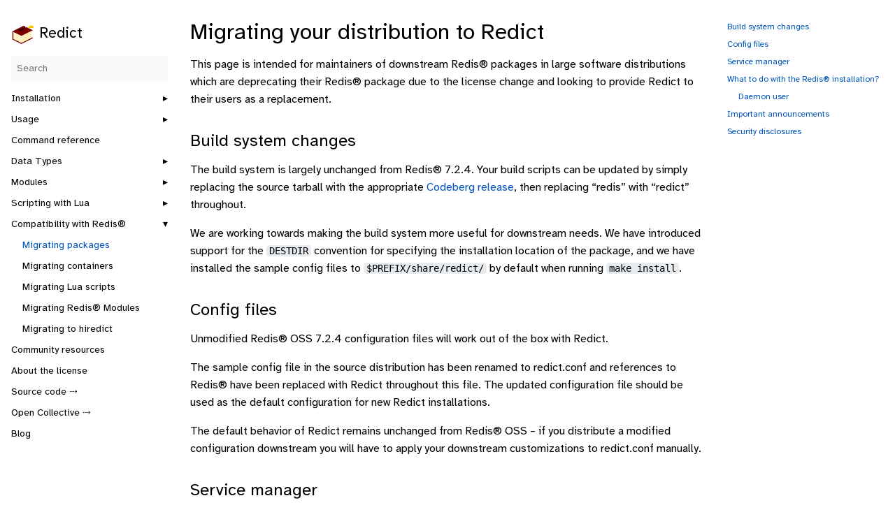

--- FILE ---
content_type: text/html; charset=utf-8
request_url: https://redict.io/docs/redis-compat/package/
body_size: 4503
content:
<!DOCTYPE html>
<html lang="en-us" dir="ltr">
<head>
  <meta charset="UTF-8">
<meta name="viewport" content="width=device-width, initial-scale=1.0">
<meta name="description" content="
  Migrating your distribution to Redict
  #

This page is intended for maintainers of downstream Redis® packages in large
software distributions which are deprecating their Redis® package due to the
license change and looking to provide Redict to their users as a replacement.

  Build system changes
  #

The build system is largely unchanged from Redis® 7.2.4. Your build scripts
can be updated by simply replacing the source tarball with the appropriate
Codeberg release, then replacing &ldquo;redis&rdquo; with &ldquo;redict&rdquo; throughout.">
<meta name="theme-color" media="(prefers-color-scheme: light)" content="#ffffff">
<meta name="theme-color" media="(prefers-color-scheme: dark)" content="#343a40">
<meta name="color-scheme" content="light dark"><meta property="og:url" content="https://redict.io/docs/redis-compat/package/">
  <meta property="og:site_name" content="Redict">
  <meta property="og:title" content="Migrating packages">
  <meta property="og:description" content="Migrating your distribution to Redict # This page is intended for maintainers of downstream Redis® packages in large software distributions which are deprecating their Redis® package due to the license change and looking to provide Redict to their users as a replacement.
Build system changes # The build system is largely unchanged from Redis® 7.2.4. Your build scripts can be updated by simply replacing the source tarball with the appropriate Codeberg release, then replacing “redis” with “redict” throughout.">
  <meta property="og:locale" content="en_us">
  <meta property="og:type" content="article">
    <meta property="article:section" content="docs">
<title>Migrating packages | Redict</title>
<link rel="icon" href="/logo.svg" >
<link rel="manifest" href="/manifest.json">
<link rel="canonical" href="https://redict.io/docs/redis-compat/package/">
<link rel="stylesheet" href="/book.min.8f796fd1d1bb8c64df60d05ba73d2e087d237e8673184033267b8d3cd14769ae.css" integrity="sha256-j3lv0dG7jGTfYNBbpz0uCH0jfoZzGEAzJnuNPNFHaa4=" crossorigin="anonymous">
  <script defer src="/fuse.min.js"></script>
  <script defer src="/en.search.min.7e927daf63e365caf3935dda10270bc8968427e051bdf60312e9f530ae253971.js" integrity="sha256-fpJ9r2PjZcrzk13aECcLyJaEJ&#43;BRvfYDEun1MK4lOXE=" crossorigin="anonymous"></script>
<!--
Made with Book Theme
https://github.com/alex-shpak/hugo-book
-->
  
</head>
<body dir="ltr">
  <input type="checkbox" class="hidden toggle" id="menu-control" />
  <input type="checkbox" class="hidden toggle" id="toc-control" />
  <main class="container flex">
    <aside class="book-menu">
      <div class="book-menu-content">
        
  <nav>
<h2 class="book-brand">
  <a class="flex align-center" href="/"><img src="/logo.svg" alt="Logo" class="book-icon" /><span>Redict</span>
  </a>
</h2>


<div class="book-search hidden">
  <input type="text" id="book-search-input" placeholder="Search" aria-label="Search" maxlength="64" data-hotkeys="s/" />
  <div class="book-search-spinner hidden"></div>
  <ul id="book-search-results"></ul>
</div>
<script>document.querySelector(".book-search").classList.remove("hidden")</script>















  
  <ul>
    
      
        <li>
          
  
  

  
    <input type="checkbox" id="section-93188740579550ed193d52a453f02760" class="toggle"  />
    <label for="section-93188740579550ed193d52a453f02760" class="flex justify-between">
      <a href="/docs/install/" class="">Installation</a>
    </label>
  

          
  <ul>
    
      
        <li>
          
  
  

  
    <a href="/docs/install/containers/" class="">Usage with containers</a>
  

        </li>
      
    
  </ul>

        </li>
      
    
      
        <li>
          
  
  

  
    <input type="checkbox" id="section-f3825fbc3155a1f60b5eb38e1b0c0c0e" class="toggle"  />
    <label for="section-f3825fbc3155a1f60b5eb38e1b0c0c0e" class="flex justify-between">
      <a role="button" class="">Usage</a>
    </label>
  

          
  <ul>
    
      
        <li>
          
  
  

  
    <a href="/docs/usage/bulk-loading/" class="">Bulk Loading</a>
  

        </li>
      
    
      
        <li>
          
  
  

  
    <input type="checkbox" id="section-94131e02d18d715eb7b2f0aac7e0c46e" class="toggle"  />
    <label for="section-94131e02d18d715eb7b2f0aac7e0c46e" class="flex justify-between">
      <a href="/docs/usage/clients/" class="">Clients</a>
    </label>
  

          
  <ul>
    
      
        <li>
          
  
  

  
    <a href="/docs/usage/clients/client-side-caching/" class="">Client-side caching</a>
  

        </li>
      
    
      
        <li>
          
  
  

  
    <a href="/docs/usage/clients/key-specs/" class="">Command key specifications</a>
  

        </li>
      
    
      
        <li>
          
  
  

  
    <a href="/docs/usage/clients/keyspace-notifications/" class="">Keyspace notifications</a>
  

        </li>
      
    
      
        <li>
          
  
  

  
    <a href="/docs/usage/clients/sentinel-clients/" class="">Sentinel client spec</a>
  

        </li>
      
    
  </ul>

        </li>
      
    
      
        <li>
          
  
  

  
    <a href="/docs/usage/scaling/" class="">Cluster</a>
  

        </li>
      
    
      
        <li>
          
  
  

  
    <a href="/docs/usage/command-arguments/" class="">Command Arguments</a>
  

        </li>
      
    
      
        <li>
          
  
  

  
    <a href="/docs/usage/command-tips/" class="">Command Tips</a>
  

        </li>
      
    
      
        <li>
          
  
  

  
    <a href="/docs/usage/config/" class="">Configuration</a>
  

        </li>
      
    
      
        <li>
          
  
  

  
    <a href="/docs/usage/debugging/" class="">Debugging</a>
  

        </li>
      
    
      
        <li>
          
  
  

  
    <a href="/docs/usage/distributed-locks/" class="">Distributed Locks</a>
  

        </li>
      
    
      
        <li>
          
  
  

  
    <a href="/docs/usage/faq/" class="">FAQ</a>
  

        </li>
      
    
      
        <li>
          
  
  

  
    <a href="/docs/usage/eviction/" class="">Key Eviction</a>
  

        </li>
      
    
      
        <li>
          
  
  

  
    <a href="/docs/usage/keyspace/" class="">Keyspace</a>
  

        </li>
      
    
      
        <li>
          
  
  

  
    <a href="/docs/usage/microblogging/" class="">Microblogging Example</a>
  

        </li>
      
    
      
        <li>
          
  
  

  
    <input type="checkbox" id="section-052b83cda9edbcf06077ef7baa5af448" class="toggle"  />
    <label for="section-052b83cda9edbcf06077ef7baa5af448" class="flex justify-between">
      <a role="button" class="">Optimization</a>
    </label>
  

          
  <ul>
    
      
        <li>
          
  
  

  
    <a href="/docs/usage/optimization/benchmarks/" class="">Benchmarking</a>
  

        </li>
      
    
      
        <li>
          
  
  

  
    <a href="/docs/usage/optimization/cpu-profiling/" class="">CPU profiling</a>
  

        </li>
      
    
      
        <li>
          
  
  

  
    <a href="/docs/usage/optimization/latency/" class="">Latency diagnosis</a>
  

        </li>
      
    
      
        <li>
          
  
  

  
    <a href="/docs/usage/optimization/latency-monitor/" class="">Latency Monitoring</a>
  

        </li>
      
    
      
        <li>
          
  
  

  
    <a href="/docs/usage/optimization/memory-optimization/" class="">Memory optimization</a>
  

        </li>
      
    
  </ul>

        </li>
      
    
      
        <li>
          
  
  

  
    <a href="/docs/usage/persistence/" class="">Persistence</a>
  

        </li>
      
    
      
        <li>
          
  
  

  
    <a href="/docs/usage/pipelining/" class="">Pipelining</a>
  

        </li>
      
    
      
        <li>
          
  
  

  
    <a href="/docs/usage/pubsub/" class="">Pub/Sub</a>
  

        </li>
      
    
      
        <li>
          
  
  

  
    <a href="/docs/usage/replication/" class="">Replication</a>
  

        </li>
      
    
      
        <li>
          
  
  

  
    <a href="/docs/usage/indexes/" class="">Secondary Indexing</a>
  

          
  <ul>
    
  </ul>

        </li>
      
    
      
        <li>
          
  
  

  
    <input type="checkbox" id="section-be4254855a95f83d12077871269d8b86" class="toggle"  />
    <label for="section-be4254855a95f83d12077871269d8b86" class="flex justify-between">
      <a href="/docs/usage/security/" class="">Security</a>
    </label>
  

          
  <ul>
    
      
        <li>
          
  
  

  
    <a href="/docs/usage/security/acl/" class="">ACL</a>
  

        </li>
      
    
      
        <li>
          
  
  

  
    <a href="/docs/usage/security/encryption/" class="">TLS</a>
  

        </li>
      
    
  </ul>

        </li>
      
    
      
        <li>
          
  
  

  
    <a href="/docs/usage/sentinel/" class="">Sentinel</a>
  

        </li>
      
    
      
        <li>
          
  
  

  
    <a href="/docs/usage/admin/" class="">Setup Tips</a>
  

        </li>
      
    
      
        <li>
          
  
  

  
    <a href="/docs/usage/signals/" class="">Signal handling</a>
  

        </li>
      
    
      
        <li>
          
  
  

  
    <a href="/docs/usage/transactions/" class="">Transactions</a>
  

        </li>
      
    
      
        <li>
          
  
  

  
    <a href="/docs/usage/troubleshooting/" class="">Troubleshooting</a>
  

        </li>
      
    
  </ul>

        </li>
      
    
      
        <li>
          
  
  

  
    <a href="/docs/commands/" class="">Command reference</a>
  

          
  <ul>
    
      
    
      
    
      
    
      
    
      
    
      
    
      
    
      
    
      
    
      
    
      
    
      
    
      
    
      
    
      
    
      
    
      
    
      
    
      
    
      
    
      
    
      
    
      
    
      
    
      
    
      
    
      
    
      
    
      
    
      
    
      
    
      
    
      
    
      
    
      
    
      
    
      
    
      
    
      
    
      
    
      
    
      
    
      
    
      
    
      
    
      
    
      
    
      
    
      
    
      
    
      
    
      
    
      
    
      
    
      
    
      
    
      
    
      
    
      
    
      
    
      
    
      
    
      
    
      
    
      
    
      
    
      
    
      
    
      
    
      
    
      
    
      
    
      
    
      
    
      
    
      
    
      
    
      
    
      
    
      
    
      
    
      
    
      
    
      
    
      
    
      
    
      
    
      
    
      
    
      
    
      
    
      
    
      
    
      
    
      
    
      
    
      
    
      
    
      
    
      
    
      
    
      
    
      
    
      
    
      
    
      
    
      
    
      
    
      
    
      
    
      
    
      
    
      
    
      
    
      
    
      
    
      
    
      
    
      
    
      
    
      
    
      
    
      
    
      
    
      
    
      
    
      
    
      
    
      
    
      
    
      
    
      
    
      
    
      
    
      
    
      
    
      
    
      
    
      
    
      
    
      
    
      
    
      
    
      
    
      
    
      
    
      
    
      
    
      
    
      
    
      
    
      
    
      
    
      
    
      
    
      
    
      
    
      
    
      
    
      
    
      
    
      
    
      
    
      
    
      
    
      
    
      
    
      
    
      
    
      
    
      
    
      
    
      
    
      
    
      
    
      
    
      
    
      
    
      
    
      
    
      
    
      
    
      
    
      
    
      
    
      
    
      
    
      
    
      
    
      
    
      
    
      
    
      
    
      
    
      
    
      
    
      
    
      
    
      
    
      
    
      
    
      
    
      
    
      
    
      
    
      
    
      
    
      
    
      
    
      
    
      
    
      
    
      
    
      
    
      
    
      
    
      
    
      
    
      
    
      
    
      
    
      
    
      
    
      
    
      
    
      
    
      
    
      
    
      
    
      
    
      
    
      
    
      
    
      
    
      
    
      
    
      
    
      
    
      
    
      
    
      
    
      
    
      
    
      
    
      
    
      
    
      
    
      
    
      
    
      
    
      
    
      
    
      
    
      
    
      
    
      
    
      
    
      
    
      
    
      
    
      
    
      
    
      
    
      
    
      
    
      
    
      
    
      
    
      
    
      
    
      
    
      
    
      
    
      
    
      
    
      
    
      
    
      
    
      
    
      
    
      
    
      
    
      
    
      
    
      
    
      
    
      
    
      
    
      
    
      
    
      
    
      
    
      
    
      
    
      
    
      
    
      
    
      
    
      
    
      
    
      
    
      
    
      
    
      
    
      
    
      
    
      
    
      
    
      
    
      
    
      
    
      
    
      
    
      
    
      
    
      
    
      
    
      
    
      
    
      
    
      
    
      
    
      
    
      
    
      
    
      
    
      
    
      
    
      
    
      
    
      
    
      
    
      
    
      
    
      
    
      
    
      
    
      
    
      
    
      
    
      
    
      
    
      
    
      
    
      
    
      
    
      
    
      
    
      
    
      
    
      
    
      
    
      
    
      
    
      
    
      
    
      
    
      
    
      
    
      
    
      
    
      
    
      
    
      
    
      
    
      
    
      
    
      
    
      
    
      
    
  </ul>

        </li>
      
    
      
        <li>
          
  
  

  
    <input type="checkbox" id="section-fc9de0982ca63f40d477f724cfd5b744" class="toggle"  />
    <label for="section-fc9de0982ca63f40d477f724cfd5b744" class="flex justify-between">
      <a href="/docs/data-types/" class="">Data Types</a>
    </label>
  

          
  <ul>
    
      
        <li>
          
  
  

  
    <a href="/docs/data-types/bitfields/" class="">Bitfields</a>
  

        </li>
      
    
      
        <li>
          
  
  

  
    <a href="/docs/data-types/bitmaps/" class="">Bitmaps</a>
  

        </li>
      
    
      
        <li>
          
  
  

  
    <a href="/docs/data-types/geospatial/" class="">Geospatial</a>
  

        </li>
      
    
      
        <li>
          
  
  

  
    <a href="/docs/data-types/hashes/" class="">Hashes</a>
  

        </li>
      
    
      
        <li>
          
  
  

  
    <a href="/docs/data-types/hyperloglogs/" class="">HyperLogLog</a>
  

        </li>
      
    
      
        <li>
          
  
  

  
    <a href="/docs/data-types/lists/" class="">Lists</a>
  

        </li>
      
    
      
        <li>
          
  
  

  
    <a href="/docs/data-types/sets/" class="">Sets</a>
  

        </li>
      
    
      
        <li>
          
  
  

  
    <a href="/docs/data-types/sorted-sets/" class="">Sorted Sets</a>
  

        </li>
      
    
      
        <li>
          
  
  

  
    <a href="/docs/data-types/streams/" class="">Streams</a>
  

        </li>
      
    
      
        <li>
          
  
  

  
    <a href="/docs/data-types/strings/" class="">Strings</a>
  

        </li>
      
    
  </ul>

        </li>
      
    
      
        <li>
          
  
  

  
    <input type="checkbox" id="section-3426d5cd2818f35ec1155c27a9b46191" class="toggle"  />
    <label for="section-3426d5cd2818f35ec1155c27a9b46191" class="flex justify-between">
      <a href="/docs/modules/" class="">Modules</a>
    </label>
  

          
  <ul>
    
      
        <li>
          
  
  

  
    <a href="/docs/modules/community/" class="">Community modules</a>
  

        </li>
      
    
      
        <li>
          
  
  

  
    <a href="/docs/modules/blocking-ops/" class="">Blocking commands</a>
  

        </li>
      
    
      
        <li>
          
  
  

  
    <a href="/docs/modules/native-types/" class="">Native types API</a>
  

        </li>
      
    
      
        <li>
          
  
  

  
    <a href="/docs/modules/api/" class="">API reference</a>
  

        </li>
      
    
  </ul>

        </li>
      
    
      
        <li>
          
  
  

  
    <input type="checkbox" id="section-9e427d66c67e3d939186d0639f8119c7" class="toggle"  />
    <label for="section-9e427d66c67e3d939186d0639f8119c7" class="flex justify-between">
      <a href="/docs/scripting/" class="">Scripting with Lua</a>
    </label>
  

          
  <ul>
    
      
        <li>
          
  
  

  
    <a href="/docs/scripting/eval-intro/" class="">Executing Lua scripts</a>
  

        </li>
      
    
      
        <li>
          
  
  

  
    <a href="/docs/scripting/functions-intro/" class="">Using Lua functions</a>
  

        </li>
      
    
      
        <li>
          
  
  

  
    <a href="/docs/scripting/debugging/" class="">Debugging Lua scripts</a>
  

        </li>
      
    
      
        <li>
          
  
  

  
    <a href="/docs/scripting/api/" class="">API reference</a>
  

        </li>
      
    
  </ul>

        </li>
      
    
      
        <li>
          
  
  

  
    <input type="checkbox" id="section-45c56fcacfb0c16e61c0ad7fe0c65917" class="toggle" checked />
    <label for="section-45c56fcacfb0c16e61c0ad7fe0c65917" class="flex justify-between">
      <a href="/docs/redis-compat/" class="">Compatibility with Redis®</a>
    </label>
  

          
  <ul>
    
      
        <li>
          
  
  

  
    <a href="/docs/redis-compat/package/" class="active">Migrating packages</a>
  

        </li>
      
    
      
        <li>
          
  
  

  
    <a href="/docs/redis-compat/containers/" class="">Migrating containers</a>
  

        </li>
      
    
      
        <li>
          
  
  

  
    <a href="/docs/redis-compat/lua/" class="">Migrating Lua scripts</a>
  

        </li>
      
    
      
        <li>
          
  
  

  
    <a href="/docs/redis-compat/modules/" class="">Migrating Redis® Modules</a>
  

        </li>
      
    
      
        <li>
          
  
  

  
    <a href="/docs/redis-compat/hiredict/" class="">Migrating to hiredict</a>
  

        </li>
      
    
  </ul>

        </li>
      
    
      
        <li>
          
  
  

  
    <a href="/docs/community/" class="">Community resources</a>
  

        </li>
      
    
      
        <li>
          
  
  

  
    <a href="/docs/license/" class="">About the license</a>
  

        </li>
      
    
  </ul>










  
<ul>
  
  <li>
    <a href="https://codeberg.org/redict/redict" >
        Source code ⤑ 
      </a>
  </li>
  
  <li>
    <a href="https://opencollective.com/redict" >
        Open Collective ⤑ 
      </a>
  </li>
  
  <li>
    <a href="/posts" >
        Blog
      </a>
  </li>
  
</ul>






</nav>




  <script>(function(){var e=document.querySelector("aside .book-menu-content");addEventListener("beforeunload",function(){localStorage.setItem("menu.scrollTop",e.scrollTop)}),e.scrollTop=localStorage.getItem("menu.scrollTop")})()</script>


 
      </div>
    </aside>

    <div class="book-page">
      <header class="book-header">
        
  <div class="flex align-center justify-between">
  <label for="menu-control">
    <img src="/svg/menu.svg" class="book-icon" alt="Menu" />
  </label>

  <h3>Migrating packages</h3>

  <label for="toc-control">
    
    <img src="/svg/toc.svg" class="book-icon" alt="Table of Contents" />
    
  </label>
</div>


  
  <aside class="hidden clearfix">
    
  
<nav id="TableOfContents">
  <ul>
    <li><a href="#build-system-changes">Build system changes</a></li>
    <li><a href="#config-files">Config files</a></li>
    <li><a href="#service-manager">Service manager</a></li>
    <li><a href="#what-to-do-with-the-redis-installation">What to do with the Redis® installation?</a>
      <ul>
        <li><a href="#daemon-user">Daemon user</a></li>
      </ul>
    </li>
    <li><a href="#important-announcements">Important announcements</a></li>
    <li><a href="#security-disclosures">Security disclosures</a></li>
  </ul>
</nav>



  </aside>
  
 
      </header>

      
      
  <article class="markdown book-article"><h1 id="migrating-your-distribution-to-redict">
  Migrating your distribution to Redict
  <a class="anchor" href="#migrating-your-distribution-to-redict">#</a>
</h1>
<p>This page is intended for maintainers of downstream Redis® packages in large
software distributions which are deprecating their Redis® package due to the
license change and looking to provide Redict to their users as a replacement.</p>
<h2 id="build-system-changes">
  Build system changes
  <a class="anchor" href="#build-system-changes">#</a>
</h2>
<p>The build system is largely unchanged from Redis® 7.2.4. Your build scripts
can be updated by simply replacing the source tarball with the appropriate
<a href="https://codeberg.org/redict/redict/releases">Codeberg release</a>, then replacing &ldquo;redis&rdquo; with &ldquo;redict&rdquo; throughout.</p>
<p>We are working towards making the build system more useful for downstream needs.
We have introduced support for the <code>DESTDIR</code> convention for specifying the
installation location of the package, and we have installed the sample config
files to <code>$PREFIX/share/redict/</code> by default when running <code>make install</code>.</p>
<h2 id="config-files">
  Config files
  <a class="anchor" href="#config-files">#</a>
</h2>
<p>Unmodified Redis® OSS 7.2.4 configuration files will work out of the box
with Redict.</p>
<p>The sample config file in the source distribution has been renamed to
redict.conf and references to Redis® have been replaced with Redict
throughout this file. The updated configuration file should be used as the
default configuration for new Redict installations.</p>
<p>The default behavior of Redict remains unchanged from Redis® OSS &ndash; if you
distribute a modified configuration downstream you will have to apply your
downstream customizations to redict.conf manually.</p>
<h2 id="service-manager">
  Service manager
  <a class="anchor" href="#service-manager">#</a>
</h2>
<p>If you provide service manager scripts (e.g. a systemd unit) downstream, please
update it as necessary, renaming it to <code>redict</code> and replacing the daemon with
<code>redict-server</code> as appropriate.</p>
<h2 id="what-to-do-with-the-redis-installation">
  What to do with the Redis® installation?
  <a class="anchor" href="#what-to-do-with-the-redis-installation">#</a>
</h2>
<p>If you wish to remove Redis® from your distribution and replace it with
Redict, it is possible to perform an automated upgrade which does not require
any manual intervention from the user.</p>
<p>It is recommended to move <code>redis.conf</code> from its usual location on your
distribution to <code>redict.conf</code>. Redict will continue to use the database path as
indicated by the <code>dir</code> option in this configuration file, which is typically
<code>/var/lib/redis</code>. You should either leave the database here, or, if you wish to
move it to <code>/var/lib/redict</code>, update the user&rsquo;s configuration file accordingly.</p>
<p>If the user has configured your distribution&rsquo;s service manager to start &ldquo;redis&rdquo;
automatically, you may wish to configure &ldquo;redict&rdquo; to do the same.</p>
<h3 id="daemon-user">
  Daemon user
  <a class="anchor" href="#daemon-user">#</a>
</h3>
<p>It is not recommended to run Redict as root. If your distribution already has a
&ldquo;redis&rdquo; user, you are advised to rename this user (and its corresponding group,
if applicable) to &ldquo;redict&rdquo;, leaving its uid and gid unchanged.</p>
<p>If your system uses shadow for login management, the appropriate post-upgrade
commands to rename the &ldquo;redis&rdquo; user and group to &ldquo;redict&rdquo; would be:</p>
<pre tabindex="0"><code>usermod -l redict redis
groupmod -n redict redis
</code></pre><p>Alternatively, you can create a new redict user and update the user and group
ownership over the database as appropriate. It is also possible to have two
users, &ldquo;redis&rdquo; and &ldquo;redict&rdquo;, with the same uid and gid. Use whichever approach
best suits your needs.</p>
<h2 id="important-announcements">
  Important announcements
  <a class="anchor" href="#important-announcements">#</a>
</h2>
<p>If you wish to be advised of new releases and important notices regarding
Redict, please subscribe to the <a href="https://lists.sr.ht/~sircmpwn/redict-announce">redict-announce</a> mailing list.</p>
<h2 id="security-disclosures">
  Security disclosures
  <a class="anchor" href="#security-disclosures">#</a>
</h2>
<p>If you wish to receive early disclosure of security issues, please email the
<a href="https://lists.sr.ht/~sircmpwn/redict-security">redict-security</a> mailing list explaining your requirements.</p>
</article>
 
      

      <footer class="book-footer">
        
  <div class="flex flex-wrap justify-between">





</div>



  <script>(function(){function e(e){const t=window.getSelection(),n=document.createRange();n.selectNodeContents(e),t.removeAllRanges(),t.addRange(n)}document.querySelectorAll("pre code").forEach(t=>{t.addEventListener("click",function(){if(window.getSelection().toString())return;e(t.parentElement),navigator.clipboard&&navigator.clipboard.writeText(t.parentElement.textContent)})})})()</script>


 
        <p>
<small>
Redict logo courtesy of @janWilejan, CC-BY-SA-4.0. <a href="/logo.svg">Download SVG ⤑ </a>
</small>
<p>
<small>
Portions of this website courtesy of Salvatore Sanfilippo, CC-BY-SA-4.0.
</small>


      </footer>

      
  
  <div class="book-comments">

</div>
  
 

      <label for="menu-control" class="hidden book-menu-overlay"></label>
    </div>

    
    <aside class="book-toc">
      <div class="book-toc-content">
        
  
<nav id="TableOfContents">
  <ul>
    <li><a href="#build-system-changes">Build system changes</a></li>
    <li><a href="#config-files">Config files</a></li>
    <li><a href="#service-manager">Service manager</a></li>
    <li><a href="#what-to-do-with-the-redis-installation">What to do with the Redis® installation?</a>
      <ul>
        <li><a href="#daemon-user">Daemon user</a></li>
      </ul>
    </li>
    <li><a href="#important-announcements">Important announcements</a></li>
    <li><a href="#security-disclosures">Security disclosures</a></li>
  </ul>
</nav>


 
      </div>
    </aside>
    
  </main>

  
</body>
</html>














--- FILE ---
content_type: image/svg+xml
request_url: https://redict.io/logo.svg
body_size: 1383
content:
<?xml version="1.0" encoding="UTF-8" standalone="no"?>
<!-- Created with Inkscape (http://www.inkscape.org/) -->
<svg width="80" height="80" viewBox="0 0 21.166666 21.166666" version="1.1" id="svg18759" inkscape:version="1.2.2 (b0a8486541, 2022-12-01)" sodipodi:docname="dictionary-key.svg" xmlns:inkscape="http://www.inkscape.org/namespaces/inkscape" xmlns:sodipodi="http://sodipodi.sourceforge.net/DTD/sodipodi-0.dtd" xmlns:xlink="http://www.w3.org/1999/xlink" xmlns="http://www.w3.org/2000/svg" xmlns:svg="http://www.w3.org/2000/svg" xmlns:rdf="http://www.w3.org/1999/02/22-rdf-syntax-ns#" xmlns:cc="http://creativecommons.org/ns#">
  <sodipodi:namedview id="namedview18761" pagecolor="#ffffff" bordercolor="#000000" borderopacity="0.25" inkscape:showpageshadow="2" inkscape:pageopacity="0.0" inkscape:pagecheckerboard="0" inkscape:deskcolor="#d1d1d1" inkscape:document-units="mm" showgrid="false" inkscape:zoom="5.6568542" inkscape:cx="53.563339" inkscape:cy="21.38998" inkscape:window-width="1276" inkscape:window-height="1030" inkscape:window-x="0" inkscape:window-y="0" inkscape:window-maximized="0" inkscape:current-layer="layer1">
    <inkscape:grid type="xygrid" id="grid18763" spacingx="0.066145831" spacingy="0.066145831" empspacing="4" originx="0" originy="0"/>
  </sodipodi:namedview>
  <defs id="defs18756">
    <linearGradient inkscape:collect="always" id="linearGradient19221">
      <stop style="stop-color:#ffeeaa;stop-opacity:1" offset="0" id="stop19217"/>
      <stop style="stop-color:#fff6d5;stop-opacity:1" offset="1" id="stop19219"/>
    </linearGradient>
    <linearGradient inkscape:collect="always" id="linearGradient19199">
      <stop style="stop-color:#ffeeaa;stop-opacity:1;" offset="0" id="stop19195"/>
      <stop style="stop-color:#fff6d5;stop-opacity:1" offset="1" id="stop19197"/>
    </linearGradient>
    <linearGradient inkscape:collect="always" xlink:href="#linearGradient19199" id="linearGradient19201" x1="4.7624998" y1="15.345833" x2="4.2333331" y2="16.404167" gradientUnits="userSpaceOnUse" spreadMethod="repeat"/>
    <linearGradient inkscape:collect="always" xlink:href="#linearGradient19221" id="linearGradient19223" x1="9.5249996" y1="17.727083" x2="10.054167" y2="18.785416" gradientUnits="userSpaceOnUse" spreadMethod="repeat"/>
  </defs>
  <g inkscape:label="Layer 1" inkscape:groupmode="layer" id="layer1">
    <path style="display:inline;fill:#800000;stroke-width:0.0264583;stroke-linecap:round;stroke-linejoin:round" d="M 1.0583333,15.875 9.5249999,20.108333 20.372916,14.684374 19.049999,14.022916 19.05,14.2875 9.5249999,19.05 2.1166666,15.345833 V 8.9958332 L 9.5249999,12.7 20.108333,7.4083332 14.287499,4.4979165 13.229166,5.0270832 V 3.9687499 L 11.641667,3.175 1.0583333,8.4666666 Z" id="path18985" sodipodi:nodetypes="cccccccccccccccc"/>
    <path style="display:inline;fill:#550000;stroke-width:0.0264583;stroke-linecap:round;stroke-linejoin:round" d="M 2.1166666,8.995833 1.5875,8.7312499 v 6.8791661 l 0.5291666,-0.264583 z" id="path18989" sodipodi:nodetypes="ccccc"/>
    <path style="display:inline;fill:url(#linearGradient19201);fill-opacity:1;stroke-width:0.0264583;stroke-linecap:round;stroke-linejoin:round" d="M 9.5249999,19.049999 V 12.7 l -7.4083333,-3.704167 0,6.35 z" id="path19177" sodipodi:nodetypes="ccccc"/>
    <path style="display:inline;fill:url(#linearGradient19223);fill-opacity:1;stroke-width:0.0264583;stroke-linecap:round;stroke-linejoin:round" d="M 9.5249999,19.049999 19.049999,14.2875 19.05,7.9374999 9.5249999,12.7 Z" id="path19215" sodipodi:nodetypes="ccccc"/>
    <path id="path19285" style="display:inline;fill:#ffdd55;stroke-width:0.0264583;stroke-linecap:round;stroke-linejoin:round" d="m 15.874741,11.377083 a 1.0583333,0.52916664 0 0 0 -1.058333,0.529167 1.0583333,0.52916664 0 0 0 0.310575,0.374137 l 1.496033,-0.748275 a 1.0583333,0.52916664 0 0 0 -0.748275,-0.155029 z"/>
    <path id="path19290" style="display:inline;fill:#ffdd55;stroke-width:0.0264583;stroke-linecap:round;stroke-linejoin:round" d="m 12.170574,15.875 a 1.0583333,0.52916664 0 0 0 -1.058333,0.529167 1.0583333,0.52916664 0 0 0 0.310575,0.374137 l 1.496033,-0.748275 A 1.0583333,0.52916664 0 0 0 12.170574,15.875 Z"/>
    <path id="path21320" style="display:inline;fill:#ffdd55;stroke-width:0.0264583;stroke-linecap:round;stroke-linejoin:round" d="m 13.758075,13.758332 a 1.0583333,0.52916664 0 0 0 -1.058333,0.529167 1.0583333,0.52916664 0 0 0 0.310575,0.374137 l 1.496033,-0.748275 a 1.0583333,0.52916664 0 0 0 -0.748275,-0.155029 z"/>
    <path id="path21322" style="display:inline;fill:#ffdd55;stroke-width:0.0264583;stroke-linecap:round;stroke-linejoin:round" d="M 16.933077,9.5249963 A 1.0583333,0.52916664 0 0 0 15.874744,10.054163 1.0583333,0.52916664 0 0 0 16.185319,10.4283 L 17.681352,9.6800253 A 1.0583333,0.52916664 0 0 0 16.933077,9.5249963 Z"/>
    <path id="path917" style="fill:#d4aa00;stroke-width:0.529166" d="m 18.785416,3.1749999 a 2.116666,1.0583333 0 0 0 -2.116668,1.0583334 2.116666,1.0583333 0 0 0 2.116668,1.0583332 2.116666,1.0583333 0 0 0 2.116665,-1.0583332 2.116666,1.0583333 0 0 0 -2.116665,-1.0583334 z m 0.529165,0.5291667 a 0.5291665,0.26458332 0 0 1 0.529166,0.2645833 0.5291665,0.26458332 0 0 1 -0.529166,0.2645834 0.5291665,0.26458332 0 0 1 -0.529165,-0.2645834 0.5291665,0.26458332 0 0 1 0.529165,-0.2645833 z"/>
    <path style="fill:#ffcc00;stroke-width:0.264583" d="m 15.345833,5.0270832 1.5875,-0.79375 1.058332,0.5291667 -1.587499,0.79375 z" id="path580" sodipodi:nodetypes="ccccc"/>
    <path style="fill:#d4aa00;stroke-width:0.264583" d="M 16.668749,3.9687497 V 4.233333 h 0.264584 V 3.9687497 Z" id="path1049"/>
    <path style="fill:#d4aa00;stroke-width:0.264583" d="M 20.902082,3.9687497 V 4.233333 H 20.637499 V 3.9687497 Z" id="path1051"/>
    <path id="path582" style="fill:#ffcc00;stroke-width:0.529166" d="M 18.785416,2.9104163 A 2.1166663,1.0583335 0 0 0 16.668747,3.96875 2.1166663,1.0583335 0 0 0 18.785416,5.0270834 2.1166663,1.0583335 0 0 0 20.902081,3.96875 2.1166663,1.0583335 0 0 0 18.785416,2.9104163 Z M 19.314581,3.439583 A 0.52916656,0.26458338 0 0 1 19.843747,3.7041665 0.52916656,0.26458338 0 0 1 19.314581,3.96875 0.52916656,0.26458338 0 0 1 18.785416,3.7041665 0.52916656,0.26458338 0 0 1 19.314581,3.439583 Z"/>
    <path style="fill:#2b0000;stroke-width:0.264583" d="M 13.229166,3.9687499 5.8208331,7.6729164 6.8791664,8.202083 7.4083331,7.9374997 8.4666664,8.4666664 9.5249997,7.9374997 8.4666664,7.4083331 8.995833,7.1437497 l 1.5875,0.79375 L 11.1125,7.6729164 9.5249997,6.8791664 10.054166,6.6145831 11.1125,7.1437497 12.170833,6.6145831 11.1125,6.0854165 13.229166,5.0270832 Z" id="path584" sodipodi:nodetypes="ccccccccccccccccc"/>
    <path style="fill:#550000;stroke-width:0.264583" d="m 11.1125,6.0854164 0,1.0583333 1.058333,-0.5291666 z" id="path802" sodipodi:nodetypes="cccc"/>
    <path style="fill:#550000;stroke-width:0.264583" d="M 9.5249997,6.8791664 V 7.408333 L 10.583333,7.9374995 11.1125,7.6729162 Z" id="path804" sodipodi:nodetypes="ccccc"/>
    <path style="fill:#550000;stroke-width:0.264583" d="m 8.4666661,7.408333 3e-7,1.0583334 1.0583335,-0.5291667 z" id="path915" sodipodi:nodetypes="cccc"/>
    <path style="fill:#d4aa00;stroke-width:0.264583" d="M 16.404166,5.5562497 16.668749,5.6885415 17.991666,5.0270832 17.727083,4.8947915 Z" id="path973" sodipodi:nodetypes="ccccc"/>
  </g>
  <metadata id="metadata18765">
    <rdf:RDF>
      <cc:Work rdf:about="">
        <cc:license rdf:resource="http://creativecommons.org/licenses/by-sa/4.0/"/>
      </cc:Work>
      <cc:License rdf:about="http://creativecommons.org/licenses/by-sa/4.0/">
        <cc:permits rdf:resource="http://creativecommons.org/ns#Reproduction"/>
        <cc:permits rdf:resource="http://creativecommons.org/ns#Distribution"/>
        <cc:requires rdf:resource="http://creativecommons.org/ns#Notice"/>
        <cc:requires rdf:resource="http://creativecommons.org/ns#Attribution"/>
        <cc:permits rdf:resource="http://creativecommons.org/ns#DerivativeWorks"/>
        <cc:requires rdf:resource="http://creativecommons.org/ns#ShareAlike"/>
      </cc:License>
    </rdf:RDF>
  </metadata>
</svg>